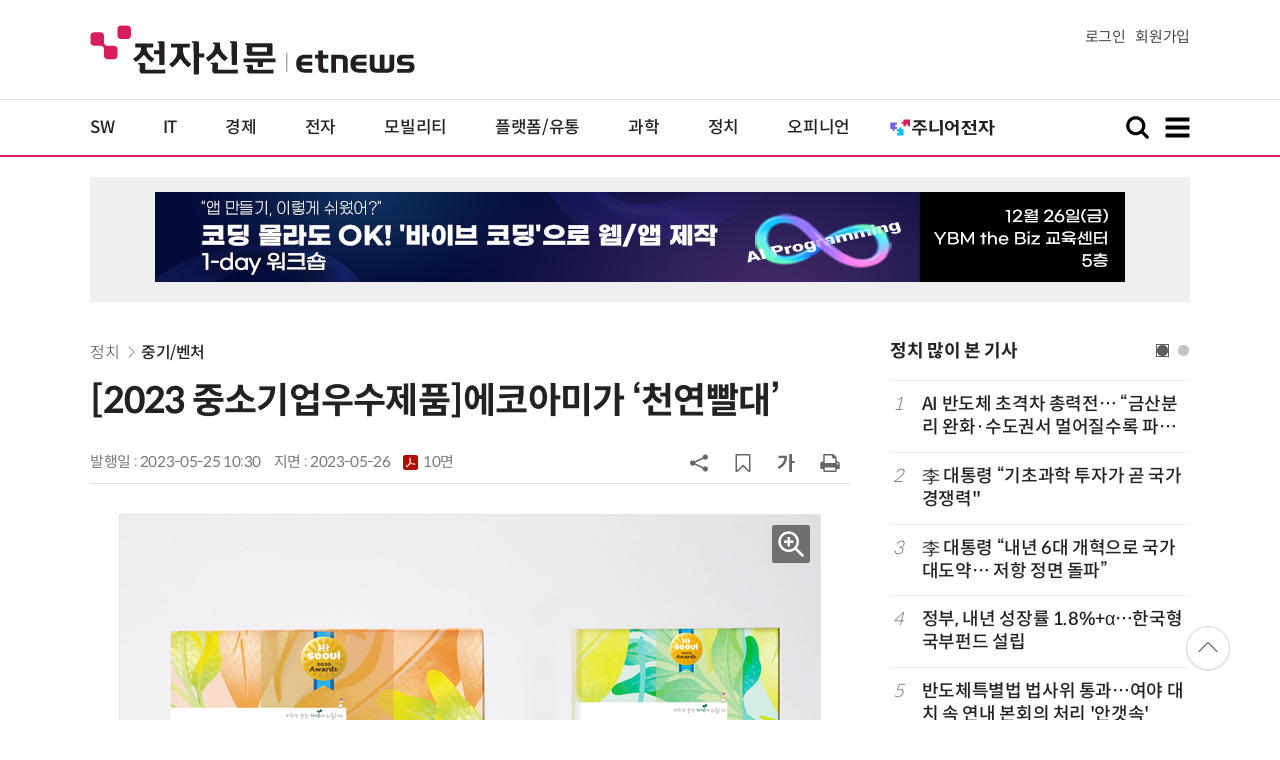

--- FILE ---
content_type: text/html; charset=UTF-8
request_url: https://www.etnews.com/20230525000088
body_size: 11400
content:
<!DOCTYPE html>
<html lang="ko">
<head>
	<meta http-equiv="Content-Type" content="text/html; charset=UTF-8" />
	<meta name="viewport" content="width=device-width">
    <title>[2023 중소기업우수제품]에코아미가 ‘천연빨대’ - 전자신문</title>
	<link rel="canonical" href="https://www.etnews.com/20230525000088" />
	<link rel="alternate" media="only screen and (max-width: 640px)"  href="https://m.etnews.com/20230525000088">
	<meta http-equiv="Expires" content="-1">
    <meta http-equiv="Pragma" content="no-cache">
    <meta http-equiv="Cache-Control" content="no-cache">
    <meta http-equiv="X-UA-Compatible" content="IE=edge">
	<!--[if IE]><meta http-equiv='X-UA-Compatible' content='IE=edge,chrome=1'><![endif]-->
    <meta name="robots" content="all">
    <meta name="author" content="www.etnews.com">
    <meta name="copyright" content="Copyright &copy; Electronic Times Internet. All Right Reserved.">
    <meta name="keywords" content="전자신문,전자신문인터넷,Etnews,Etnews.com,뉴스,News,속보,방송,연예,통신,SW,바이오,소재,부품,과학,전자,자동차,경제,금융,산업,정책,글로벌,리포트,동영상,">
    <meta name="description" content="미래를 보는 창 - 전자신문">
    <meta property="fb:app_id" content="1425291491111655">
	<meta name="format-detection" content="telephone=no">
	    <meta property="og:type" content="article" />
    <meta property="og:site_name" content="미래를 보는 창 - 전자신문">
    <meta property="og:url" content="https://www.etnews.com/20230525000088?SNS=00002">
    <meta property="og:image" content="https://img.etnews.com/news/article/2023/05/25/news-p.v1.20230525.e861fc5797cb4a9fb007a99a26911856_P1.jpg" />
	<meta property="og:image:width" content="700">
    <meta property="og:image:height" content="587">
    <meta property="og:title" content="[2023 중소기업우수제품]에코아미가 ‘천연빨대’">
    <meta property="og:description" content="에코아미가는 갈대, 밀대, 대나무 등을 활용해 자연 생분해가 가능한 천연빨대 3종 세트를 선보였다. 에코아미가는 플라스틱 사용량을 줄이려는 추세에 맞춰, 갈대와 밀대의 대를 잘라 자연건조-세척-염수세척-고온살균건조 방식을 거친 천연빨대를 개발했다. 회사는 화학 공정을">
    <meta property="og:category" content="etc">
    <meta property="dable:image" content="https://img.etnews.com/news/article/2023/05/25/news-p.v1.20230525.e861fc5797cb4a9fb007a99a26911856_T1.jpg">
	<meta property="dable:item_id" content="20230525000088">
	<meta property="dable:author" content="송윤섭 기자">
    <meta name="twitter:card" content="summary_large_image">
    <meta name="twitter:url" content="https://www.etnews.com/20230525000088?SNS=00001">
    <meta name="twitter:site" content="@imetnews">
    <meta name="twitter:image:src" content="https://img.etnews.com/news/article/2023/05/25/news-p.v1.20230525.e861fc5797cb4a9fb007a99a26911856_P1.jpg">
    <meta name="twitter:title" content="[2023 중소기업우수제품]에코아미가 ‘천연빨대’">
    <meta name="twitter:domain" content="etnews.com">
    <meta name="twitter:description" content="에코아미가는 갈대, 밀대, 대나무 등을 활용해 자연 생분해가 가능한 천연빨대 3종 세트를 선보였다. 에코아미가는 플라스틱 사용량을 줄이려는 추세에 맞춰, 갈대와 밀대의 대를 잘라 자연건조-세척-염수세척-고온살균건조 방식을 거친 천연빨대를 개발했다. 회사는 화학 공정을">
    <meta name="url" content="https://www.etnews.com/20230525000088">
    <meta name="title" content="[2023 중소기업우수제품]에코아미가 ‘천연빨대’">
    <meta name="description" content="에코아미가는 갈대, 밀대, 대나무 등을 활용해 자연 생분해가 가능한 천연빨대 3종 세트를 선보였다. 에코아미가는 플라스틱 사용량을 줄이려는 추세에 맞춰, 갈대와 밀대의 대를 잘라 자연건조-세척-염수세척-고온살균건조 방식을 거친 천연빨대를 개발했다. 회사는 화학 공정을">
    <meta name="news_keywords" content="">
    <meta name="DC.date.issued" content="2023-05-25">
	<!-- aicon  추가-->
	<meta content="20230525000088" property="aicon:item_id">
    <meta property="aicon:image" content="https://img.etnews.com/news/article/2023/05/25/news-p.v1.20230525.e861fc5797cb4a9fb007a99a26911856_T1.jpg">
	<!-- 아이템 작성자(기자명) (필수) -->
	<meta content="송윤섭" property="aicon:author">
	<!-- 아이템 카테고리 -->
	<meta content="정치" property="article:section"> <!-- 메인 카테고리 (필수) -->
	<!-- 아이템 작성일(ISO 8601) (필수) -->
	<meta content="2023-05-25T10:30:18+09:00" property="article:published_time"> <!-- 예(한국시간 오후 1:20) -->
	<meta property="ssc:cmsid" name="ssc:cmsid" content="AKR1202305250908342735"/>
	<script>var ART_CODE = "20230525000088";</script>
	<!-- Google Tag Manager -->
	<script id="et_tm_head">(function(w,d,s,l,i){w[l]=w[l]||[];w[l].push({'gtm.start':
	new Date().getTime(),event:'gtm.js'});var f=d.getElementsByTagName(s)[0],
	j=d.createElement(s),dl=l!='dataLayer'?'&l='+l:'';j.async=true;j.src=
	'https://www.googletagmanager.com/gtm.js?id='+i+dl;f.parentNode.insertBefore(j,f);
	})(window,document,'script','dataLayer','GTM-P8B2ZWL');</script>
	<!-- End Google Tag Manager -->
    <link rel="shortcut icon" href="https://img.etnews.com/2019/mobile_et/images/favicon.png" />
    <link rel="alternate" type="application/rss+xml" title="etnews.com [RSS]" href="http://rss.etnews.com/" />
	<link rel="stylesheet" type="text/css" href="https://img.etnews.com/2024/etnews/css/common.css?1765571233">
    <link rel="stylesheet" type="text/css" href="https://img.etnews.com/2024/etnews/css/view.css?1765571233"/>
    <link rel="stylesheet" type="text/css" href="https://img.etnews.com/2022/etnews/css/slick.css?1765571233"/>
	<script type="text/javascript"> var submenu_code = "";</script>
	<script type="text/javascript" src="https://img.etnews.com/2022/etnews/js/jquery-3.6.0.min.js"></script>
	<script type="text/javascript" src="https://www.etnews.com/static/js/common.js?1765571233" defer="" charset="utf-8"></script>
	<!--[if lt IE 9]>
	<script src="https://img.etnews.com/2016/etnews/js/html5shiv.js"></script>
	<![endif]-->
    <script type="text/javascript" src="https://img.etnews.com/2022/etnews/js/jquery.cookie.js"></script>
	<script type="text/javascript" src="/static/js/article.js?t=1765571233"></script>
	<script type="text/javascript" src="https://img.etnews.com/2022/etnews/js/slick.min.js"></script>
	<script type="text/javascript" src="https://compass.adop.cc/assets/js/adop/adopJ.js?v=14"></script>
	<script type="text/javascript">articleCount('20230525000088', '', '');</script>
	<script type="text/javascript">articleCount2('20230525000088', '', '', '52.15.168.12', 'Mozilla/5.0 (Macintosh; Intel Mac OS X 10_15_7) AppleWebKit/537.36 (KHTML, like Gecko) Chrome/131.0.0.0 Safari/537.36; ClaudeBot/1.0; +claudebot@anthropic.com)', '%2F20230525000088');</script>
	<script type="text/javascript"> $(function(){ getRelated('20230525000088'); }); </script>
	<script type="text/javascript" src="//send.mci1.co.kr/delivery/js/31681456/23055687568" async></script>
	<!-- 영상ad -->
	<script type="application/javascript" src="//anymind360.com/js/19460/ats.js"></script>

	<script type="text/javascript">
		document.querySelector('meta[name=referrer]');
	</script>
	<!-- Dable 스크립트 시작 / 문의 media@dable.io -->
	<script>
	(function(d,a,b,l,e,_) { d[b]=d[b]||function(){(d[b].q=d[b].q||[]).push(arguments)};e=a.createElement(l); e.async=1;e.charset='utf-8';e.src='//static.dable.io/dist/plugin.min.js'; _=a.getElementsByTagName(l)[0];_.parentNode.insertBefore(e,_); })(window,document,'dable','script'); dable('setService', 'etnews.com'); dable('sendLogOnce'); 
	</script>
	<!-- Dable 스크립트 종료 / 문의 media@dable.io -->

</head>
<body>
	<!-- Google Tag Manager (noscript) -->
	<noscript><iframe id="et_tm_body" src="https://www.googletagmanager.com/ns.html?id=GTM-P8B2ZWL" height="0" width="0" style="display:none;visibility:hidden"></iframe></noscript>
	<!-- End Google Tag Manager (noscript) -->

  <!-- 헤더 부분 : 시작 -->
	<header>
      <div class="nav_head">
        <div class="wrap">
          <h1 class="logo"><a href="https://www.etnews.com" title="전자신문"><img src="https://img.etnews.com/2024/etnews/images/logo_etnews.svg"></a></h1>
          <div class="nav_member">
            <a href="https://member.etnews.com/member/login.html?return_url=https://www.etnews.com">로그인</a><a href="https://member.etnews.com/member/join_index.html">회원가입</a>
          </div>
        </div>
      </div>
			
      <nav>
        <div class="wrap">
          <h1 class="logo_scroll"><a href="https://www.etnews.com" title="전자신문"><img src="https://img.etnews.com/2024/etnews/images/logo_et.svg"></a></h1>
		  <div class="nav_article_title" id="scroll_title"></div>
          <ul class="nav" id="scroll_nav">
            <li><a href="https://www.etnews.com/news/section.html?id1=04">SW</a></li>
            <li><a href="https://www.etnews.com/news/section.html?id1=03">IT</a></li>
            <li><a href="https://www.etnews.com/news/section.html?id1=02">경제</a></li>
            <li><a href="https://www.etnews.com/news/section.html?id1=06">전자</a></li>
            <li><a href="https://www.etnews.com/news/section.html?id1=17">모빌리티</a></li>
            <li><a href="https://www.etnews.com/news/section.html?id1=60">플랫폼/유통</a></li>
   		    <li><a href="https://www.etnews.com/news/section.html?id1=20">과학</a></li>
            <li><a href="https://www.etnews.com/news/section.html?id1=22">정치</a></li>
            <li><a href="https://www.etnews.com/news/opinion.html">오피니언</a></li>
			<li class="outlink"><a href="https://jr.etnews.com/" target="_blank"><img src="https://img.etnews.com/2024/junior/images/logo_jr_menu.svg"></a></li>
          </ul>
          <div class="search_and_fullmenu">
            <div class="fullmenu_button">
              <a href="javascript:void(0)" class="search_show" id="search_show">
                <img class="search_btn search_show" src="https://img.etnews.com/2024/etnews/images/search.svg" alt="검색창 열기">
              </a>
              <a href="javascript:void(0)" class="search_hide" id="search_hide">
                <img class="close_btn2 search_hide" src="https://img.etnews.com/2024/etnews/images/remove.svg" alt="전체 메뉴 닫기">
              </a>
            </div>

            <div class="fullmenu_button">
              <a href="javascript:void(0)" class="menu_show" id="menu_show">
                <img class="fullmenu_btn menu_show" src="https://img.etnews.com/2024/etnews/images/reorder.svg" alt="전체 메뉴 열기">
              </a>
              <a href="javascript:void(0)" class="menu_hide" id="menu_hide">
                <img class="close_btn menu_hide" src="https://img.etnews.com/2024/etnews/images/remove.svg" alt="전체 메뉴 닫기">
              </a>
            </div>

          </div>
        </div>
      </nav>

      <!-- 검색박스 -->
      <section class="search_wrap">
        <div class="searchbox">
          <form action="https://search.etnews.com/etnews/search.html" method="get">
            <input type="search" required="" class="searchbox-input" name="kwd" id="search_kwd" placeholder="검색어를 입력하세요">
            <input type="submit" value="" class="searchbox-submit">
          </form>
        </div>
      </section>
      <!-- //검색박스 -->

      <!-- 전체메뉴박스 -->
      <section class="fullmenu_wrap">
        <nav class="fullmenu_nav">
          <div class="fullmenu">
			<ul>
				<li class="title"><a href="https://news.etnews.com" target="_blank">뉴스</a></li>
			    <li><a href="https://www.etnews.com/news/section.html">속보</a></li>
			    <li><a href="https://www.etnews.com/news/section.html?id1=04">SW</a></li>
			    <li><a href="https://www.etnews.com/news/section.html?id1=03">IT</a></li>
			    <li><a href="https://www.etnews.com/news/section.html?id1=02">경제</a></li>
			    <li><a href="https://www.etnews.com/news/section.html?id1=06">전자</a></li>
			    <li><a href="https://www.etnews.com/news/section.html?id1=17">모빌리티</a></li>
			    <li><a href="https://www.etnews.com/news/section.html?id1=60">플랫폼/유통</a></li>
			    <li><a href="https://www.etnews.com/news/section.html?id1=20">과학</a></li>
			</ul>
			<ul>
				<li class="title">&nbsp;</li>
			    <li><a href="https://www.etnews.com/news/section.html?id1=22">정치</a></li>
			    <li><a href="https://www.etnews.com/news/opinion.html">오피니언</a></li>
			    <li><a href="https://www.etnews.com/news/section.html?id1=12">국제</a></li>
			    <li><a href="https://www.etnews.com/news/section.html?id1=25">전국</a></li>
			    <li><a href="https://www.etnews.com/news/section.html?id1=15">스포츠</a></li>
			    <li><a href="https://www.etnews.com/news/series.html?id=1">특집</a></li>
			    <li><a href="https://www.etnews.com/news/series.html?id=3">연재</a></li>
			</ul>
			<ul>
				<li class="title">라이프</li>
				<li><a href="https://www.etnews.com/news/section.html?id1=09&id2=091">연예</a></li>
				<li><a href="https://www.etnews.com/news/section.html?id1=09&id2=996">포토</a></li>
				<li><a href="https://www.etnews.com/news/section.html?id1=09&id2=096">공연전시</a></li>
				<li><a href="https://www.etnews.com/news/section.html?id1=09&id2=992">생활문화</a></li>
				<li><a href="https://www.etnews.com/news/section.html?id1=09&id2=093">여행/레저</a></li>
			</ul>
			<ul>
				<li class="title">비주얼IT</li>
				<li><a href="https://www.etnews.com/news/issue_analysis.html">이슈플러스</a></li>
				<li><a href="https://www.etnews.com/news/aistudio.html">AI 스튜디오</a></li>
				<li><a href="https://www.etnews.com/news/etstudio.html">Hot 영상</a></li>
				<li><a href="https://www.etnews.com/news/photonews.html">뷰포인트</a></li>
				<li><a href="https://www.etnews.com/stats/list_stats.html">인포그래픽</a></li>
			</ul>
			<ul>
				<li class="title">부가서비스</li>
				<li><a href="https://conference.etnews.com/" target="_blank">Conference</a></li>
				<li><a href="https://www.allshowtv.com/" target="_blank">allshowTV</a></li>
				<li><a href="https://www.etnews.com/ict" target="_blank">시사용어</a></li>
				<li><a href="https://pdf.etnews.com/" target="_blank">PDF서비스</a></li>
			</ul>
			<ul class="scrap_menu_ul">
				<li class="title">서비스안내</li>
				<li><a href="https://info.etnews.com/sub_2_1.html" target="_blank" title="새창으로">신문구독신청</a></li>
				<li><a href="https://info.etnews.com/sub_2_2.html">콘텐츠구매</a></li>
				<li><a href="http://leadersedition.etnews.com/intro/info.aspx" target="_blank" title="새창으로">초판서비스</a></li>
				<li class="title">회원서비스</li>
				<li><a href="https://www.etnews.com/pages/bookmark.html" title="내 스크랩으로 이동">내 스크랩</a></li>
			</ul>
			<ul>
				<li class="title">이용안내</li>
			    <li><a href="https://info.etnews.com/sub_3_1_1.html" target="_blank">지면광고안내</a></li>
			    <li><a href="https://info.etnews.com/sub_3_2.html" target="_blank">행사문의</a></li>
			    <li><a href="https://info.etnews.com/sub_3_3.html" target="_blank">통합마케팅 상품 안내</a></li>
			    <li><a href="https://info.etnews.com/sub_3_4.html" target="_blank">이용약관</a></li>
			    <li><a href="https://info.etnews.com/sub_3_5.html" target="_blank">개인정보취급방침</a></li>
			    <li><a href="https://info.etnews.com/sub_3_6.html" target="_blank">고충처리</a></li>
			</ul>
			<ul>
				<li class="title">회사소개</li>
			    <li><a href="https://info.etnews.com/sub_1_1_1.html" target="_blank">전자신문</a></li>
			    <li><a href="https://info.etnews.com/sub_1_2.html" target="_blank">전자신문인터넷</a></li>
			    <li><a href="https://info.etnews.com/sub_1_3_2.html" target="_blank">연혁</a></li>
			    <li><a href="https://info.etnews.com/sub_1_4.html" target="_blank">CI소개</a></li>
			    <li><a href="https://info.etnews.com/sub_1_5.html" target="_blank">회사위치</a></li>
			</ul>          </div>
        </nav>
      </section>
       <!-- //전체메뉴박스 -->
	  <div class="progress-container">
		<div class="progress-bar" id="pageBar"></div>
	  </div>
    </header>
  <!-- 헤더 부분 : 끝 -->
  <!-- 여기부터 콘텐츠 부분 1213-->
	<div class="ad_article_top_full">
			<iframe width="970" height="90" src="https://www.etnews.com/tools/refresh_script.html?duration=30&src=%2F%2Fyellow.contentsfeed.com%2FRealMedia%2Fads%2Fadstream_jx.ads%2Fetnews.com%2Fdetail%40Top1" scrolling="no"></iframe>
	</div>
  <main>
    <div class="wrap flex">

      <!-- col_left -->
      <div class="col_left">
        <article itemtype="http://schema.org/Article">
          <div class="article_header" >
            <div class="breadcrumb">
              <a href="/news/section.html?id1=22">정치</a>		              <a href="/news/section.html?id1=22&id2=069">중기/벤처</a>					</div>
            <h2 id="article_title_h2" itemtype="headline">[2023 중소기업우수제품]에코아미가 ‘천연빨대’</h2>
            <div class="timewrap">
              <div class="time">
                <time>발행일 : 2023-05-25 10:30</time>
				<time>지면 : <a href="https://pdf.etnews.com/pdf_today.html?ymd=20230526#p10" title="2023-05-26자 PDF 보기" target="_blank">2023-05-26 <span>10면</span></a></time>
              </div>
              <!-- acc_nav -->
              <div class="acc_nav">
                <div class="acc_nav_btn btn_sns">
                  <img src="https://img.etnews.com/2024/etnews/images/share.svg">
                </div>

                <!-- dropdown::SNS -->
                <div class="dropdown" id="bt_share_sns">
                  <strong>공유하기</strong>
				  <button class="dropdown_close"><img src="https://img.etnews.com/2024/etnews/images/remove_thin.svg"></button>
				  <a href="javascript:void(0);" onclick="window.open('https://www.facebook.com/sharer.php?u=https%3A%2F%2Fwww.etnews.com%2F20230525000088%3FSNS%3D00002','fbwin','width=1000,height=500'); return false;" title="페이스북 공유하기">
                    <span><img src="https://img.etnews.com/2024/etnews/images/sns_facebook.svg"></span>
                    <p>페이스북</p>
                  </a>
                  <a href="https://www.etnews.com/tools/redirect_sns.html?p=twitter&pos=2&url=https%3A%2F%2Fwww.etnews.com%2F20230525000088%3FSNS%3D00001&text=%5B2023+%EC%A4%91%EC%86%8C%EA%B8%B0%EC%97%85%EC%9A%B0%EC%88%98%EC%A0%9C%ED%92%88%5D%EC%97%90%EC%BD%94%EC%95%84%EB%AF%B8%EA%B0%80+%E2%80%98%EC%B2%9C%EC%97%B0%EB%B9%A8%EB%8C%80%E2%80%99"  title="X 공유하기" class="share_twitter" target="_blank">
                    <span><img src="https://img.etnews.com/2024/etnews/images/sns_x.svg"></span>
                    <p>X(트위터)</p>
                  </a>
                  <a href="javascript:void(0);" onclick="login_chk('https://www.etnews.com/20230525000088')" title="메일 보내기">
                    <span><img src="https://img.etnews.com/2024/etnews/images/sns_email.svg"></span>
                    <p>메일</p>
                  </a>
                  <a href="javascript:void(0);" title="URL 복사하기" id="btn_url_copy">
                    <span><img src="https://img.etnews.com/2024/etnews/images/sns_url.svg"></span>
                    <p>URL 복사</p>
                  </a>
				  <input type="hidden" name="copy_article_url" id="cp_url" value="https://www.etnews.com/20230525000088">
                </div>
                 <!-- //dropdown::SNS -->

                <div class="acc_nav_btn"><button class="btn_bookmark" data-id="20230525000088" title="스크랩"><img src="https://img.etnews.com/2024/etnews/images/bookmark.svg"></button></div>
                <div class="acc_nav_btn btn_ga">
                  <img src="https://img.etnews.com/2024/etnews/images/ga.svg">
                </div>
                 <!-- dropdown::글자크기 -->
                <div class="dropdown" id="bt_font_size">
                  <strong>글자크기 설정</strong>
				  <button class="dropdown_close"><img src="https://img.etnews.com/2024/etnews/images/remove_thin.svg"></button>
                  <a href="javascript:void(0);" onclick="changeFontSize('dec'); return false;" title="글자 작게" class="fs_small">
                    <span>가</span>
                    <p>작게</p>
                  </a>
				  <a href="javascript:void(0);" onclick="changeFontSize('default'); return false;" title="글자 보통" class="fs_default">
				    <span>가</span>
				    <p>보통</p>
				  </a>
                  <a href="javascript:void(0);" onclick="changeFontSize('inc'); return false;" title="글자 크게" class="fs_big">
                    <span>가</span>
                    <p>크게</p>
                  </a>
                </div>
                <!-- //dropdown::글자크기 -->

                <div class="acc_nav_btn"><a href="javascript:void(0);" onclick="print()" title="인쇄하기" class="news_print"><img src="https://img.etnews.com/2024/etnews/images/print.svg"></a></div>
              </div>
              <!-- //acc_nav -->
            </div>
          </div>

          <div class="article_body " itemprop="articleBody" id="articleBody">
<figure class="article_image"><a href="/tools/image_popup.html?v=[base64]" border="0" target="_blank" alt="새창 이미지확대보기"><img  src="https://img.etnews.com/news/article/2023/05/25/news-p.v1.20230525.e861fc5797cb4a9fb007a99a26911856_P1.jpg" alt="에코아미가 천연빨대(사진=에코아미가)" style="cursor:pointer;" itemprop="image" /></a><figcaption class="caption">에코아미가 천연빨대(사진=에코아미가)</figcaption></figure>
<p>에코아미가는 갈대, 밀대, 대나무 등을 활용해 자연 생분해가 가능한 천연빨대 3종 세트를 선보였다.<br />
<br />
에코아미가는 플라스틱 사용량을 줄이려는 추세에 맞춰, 갈대와 밀대의 대를 잘라 자연건조-세척-염수세척-고온살균건조 방식을 거친 천연빨대를 개발했다. 회사는 화학 공정을 전혀 거치지 않은 100% 천연 제품이라고 강조했다.<br />
<br />
에코아미가 천연빨대는 내용물에 오랫동안 담궈도 눅눅해지거나 형태가 변형되지 않는다. 음료를 휘저어도 종이 빨대처럼 구부러지거나 부러지지 않는다. 재생용지를 활용해 만드는 기존 종이 빨대나 옥수수 펠렛을 섞어 자연조건에서 분해가 어려운 폴리락틱애씨드(PLA) 빨대와 달리 천연빨대는 빛이 없는 물속에서도 자연 생분해된다.<br />
<br />
에코아미가는 개별포장을 줄이고 장마철이나 습한 날씨에도 바이러스, 세균 등으로부터 빨대를 안전하게 보관할 수 있는 전동살균 디스펜서도 개발했다. 비접촉방식으로 근접센서를 통해 소비자 동작을 인식한 후 살균된 빨대를 하나씩 배출한다.<br />
<br />
<span id='newsroom_etview_promotion' class='ad_newsroom1234'></span><br />
회사 관계자는 “하반기 세로로 갈라져 씻기 편리한 텀블러용 등으로 제품을 확대할 계획”이라고 말했다.
</p>
<figure class="article_image"><a href="/tools/image_popup.html?v=[base64]" border="0" target="_blank" alt="새창 이미지확대보기"><img  src="https://img.etnews.com/news/article/2023/05/25/news-p.v1.20230525.f1edac2aa5b943428c31f65d321bae83_P1.jpg" alt="에코아미가 천연빨대(사진=에코아미가)" style="cursor:pointer;" itemprop="image" /></a><figcaption class="caption">에코아미가 천연빨대(사진=에코아미가)</figcaption></figure>
<p>송윤섭 기자 sys@etnews.com
</p>

		  </div>

			<!--- 연관기사  -->
			<div id="layerRelated"></div>
			<!--- //연관기사 -->
        </article>
        <!-- 기자 -->
        <div class="reporter_info">
          <ul>
            <li>
              <figure>
                <img src="https://img.etnews.com/news/reporter/2024/07/10/cms_temp_reporter_10105549666343.jpg" alt="기자 이미지">
              </figure>
              <div class="text">
                <strong>송윤섭 기자<a href="/news/reporter_list.html?id=1643">기사 더보기<span class="more_gt"><img src="https://img.etnews.com/2024/etnews/images/gt_regular.svg"></span></a></strong>
			<p class="related"><a href="/20251212000325">의협, 의대 증원 결정 관련 윤석열 전 대통령 등 형사 고발</a></p>

              </div>
            </li>
          </ul>
        </div>
		<!-- 기자 -->
		<div id="AnyMindavs" style="padding-bottom:40px;"></div>
		<div class="ad_text">
			<ul class="related_news">
				<li><script type="text/javascript" src="https://yellow.contentsfeed.com/RealMedia/ads/adstream_jx.ads/etnews.com/HotContents@x01" ></script></li>
				<li><script type="text/javascript" src="https://yellow.contentsfeed.com/RealMedia/ads/adstream_jx.ads/etnews.com/HotContents@x02" ></script></li>
				<li><script type="text/javascript" src="https://yellow.contentsfeed.com/RealMedia/ads/adstream_jx.ads/etnews.com/HotContents@x03" ></script></li>
			</ul>
		</div>		<div class="ad_300x250">
			<script src="https://media.adpnut.com/cgi-bin/PelicanC.dll?impr?pageid=01kr&out=script"></script>
		</div>
		<div class="ad_300x250">
			<script src="https://media.adpnut.com/cgi-bin/PelicanC.dll?impr?pageid=01kq&out=script"></script>
		</div>
		<!-- 컨퍼런스 광고 2줄-->
		<div class="ad_text">
			<ul >
				<li><script type="text/javascript" src="https://yellow.contentsfeed.com/RealMedia/ads/adstream_jx.ads/etnews.com/detail@x60" ></script></li>
				<li><script type="text/javascript" src="https://yellow.contentsfeed.com/RealMedia/ads/adstream_jx.ads/etnews.com/detail@x61" ></script></li>
			</ul>
		</div>
		<!-- 컨퍼런스 광고 2줄-->
	<div class="clearfix" id="banner_hns"><!-- HNS 에이치엔에스커뮤니케이션-->
		<div class="ad_300x250">		
			<ins class='adsbyadop' _adop_zon = '9cada4ff-ac10-408d-9ee4-9d3c47214b37' _adop_type = 're' style='display:inline-block;width:300px;height:250px;' _page_url=''></ins>
		</div>
		<div class="ad_300x250">
			<ins class='adsbyadop' _adop_zon = '2782b303-7d46-4f62-bf1c-d8194d4d9ad2' _adop_type = 're' style='display:inline-block;width:300px;height:250px;' _page_url=''></ins>
		</div>
	</div>		<script src="//ad.doorigo.co.kr/cgi-bin/PelicanC.dll?impr?pageid=0F2V&out=script"></script>	<div class="clearfix" style="margin-top:40px">
		<div class="ad_300x250">
			<iframe width="300" height="250" src="//ad.ad4989.co.kr/cgi-bin/PelicanC.dll?impr?pageid=0GTY&out=iframe" allowTransparency = "true" marginwidth="0" marginheight="0" hspace="0" vspace="0" frameborder="0" scrolling="no" sandbox="allow-same-origin allow-scripts allow-forms allow-top-navigation allow-popups allow-modals allow-top-navigation-by-user-activation allow-popups-to-escape-sandbox"></iframe>
		</div>
		<div class="ad_300x250">
			<iframe width="300" height="250" src="//ad.ad4989.co.kr/cgi-bin/PelicanC.dll?impr?pageid=0GTZ&out=iframe" allowTransparency = "true" marginwidth="0" marginheight="0" hspace="0" vspace="0" frameborder="0" scrolling="no" sandbox="allow-same-origin allow-scripts allow-forms allow-top-navigation allow-popups allow-modals allow-top-navigation-by-user-activation allow-popups-to-escape-sandbox"></iframe>
		</div>
	</div>
	  <!-- 전자신문 댓글시스템 가져오기-->

	  </div>
      <!-- //col_left -->
      <!-- //aside_wrap -->
      <div class="aside_wrap">

        <!-- topnews -->
        <aside class="topnews">
          <h3>정치 많이 본 기사</h3>
          <!-- slider -->
          <div class="slider">
            <ul class="single-item" id="topnews">
              <li class="active">
                <ol>
                  <li><i>1</i><a href="https://www.etnews.com/20251210000352">AI 반도체 초격차 총력전… “금산분리 완화·수도권서 멀어질수록 파격 혜택”</a></li>
                  <li><i>2</i><a href="https://www.etnews.com/20251212000138">李 대통령 “기초과학 투자가 곧 국가 경쟁력"</a></li>
                  <li><i>3</i><a href="https://www.etnews.com/20251209000120">李 대통령 “내년 6대 개혁으로 국가 대도약… 저항 정면 돌파”</a></li>
                  <li><i>4</i><a href="https://www.etnews.com/20251211000357">정부, 내년 성장률 1.8%+α…한국형 국부펀드 설립</a></li>
                  <li><i>5</i><a href="https://www.etnews.com/20251210000333">반도체특별법 법사위 통과…여야 대치 속 연내 본회의 처리 '안갯속'</a></li>
                </ol>
              </li>
              <li class="active">
                <ol>                  <li><i>6</i><a href="https://www.etnews.com/20251210000372">철도파업 D-1, 코레일 교섭 30분 만에 끝…파업 여부 기재부 판단 달려</a></li>
                  <li><i>7</i><a href="https://www.etnews.com/20251210000188">'기후테크' 대상에 서부발전·LS일렉트릭</a></li>
                  <li><i>8</i><a href="https://www.etnews.com/20251209000372">檢, '홈플러스 사태' 김병주 MBK 회장 소환 조사</a></li>
                  <li><i>9</i><a href="https://www.etnews.com/20251209000324">태안화력발전소, 폭발 사고 발생…2명 부상</a></li>
                  <li><i>10</i><a href="https://www.etnews.com/20251211000010"><span class="label_excl">속보</span>'귀국' 전재수, 해수부 장관 사의 “정부 흔들려선 안 돼”</a></li>
                </ol>
              </li>
              
            </ul>
            <script type="text/javascript">
              $(document).ready(function(){ $('#topnews').slick({	arrows:false,dots: true, autoplay: false, infinite: true, autoplaySpeed:5000, cssEase: 'linear'});});
            </script>
          </div>
          <!-- //slider -->
        </aside>
        <!-- //topnews -->
			<!-- 주요행사 -->
            <aside class="event">
              <h3><a href="https://conference.etnews.com" target="_blank">주요 행사 <span class="more_gt">&#10095;</span></a></h3>
              <!-- slider -->
              <div class="slider">
                <ul class="single-item" id="event">
                  <li class="active">
                    <a href="https://conference.etnews.com/conf_info.html?uid=459" target="_blank">
                      <figure>
                        <img src="https://img.etnews.com/photo_main/conference/2025/11/28/cms_conference_list_28094036889637.jpg" alt="주요행사 이미지">
                      </figure>
                      <div class="text">
                        <strong>AI 대전환, 기업이 놓쳐서는 안될 UX·UI 패러다임 시프트 5선</strong>
                      </div>
                    </a>
                  </li>
                  <li class="active">
                    <a href="https://conference.etnews.com/conf_info.html?uid=461" target="_blank">
                      <figure>
                        <img src="https://img.etnews.com/photo_main/conference/2025/11/28/cms_conference_list_28094153231067.jpg" alt="주요행사 이미지">
                      </figure>
                      <div class="text">
                        <strong>코딩 몰라도 OK! `바이브 코딩`으로 웹/앱 제작 1-day 워크숍</strong>
                      </div>
                    </a>
                  </li>
                  <li class="active">
                    <a href="https://conference.etnews.com/conf_info.html?uid=451" target="_blank">
                      <figure>
                        <img src="https://img.etnews.com/photo_main/conference/2025/12/01/cms_conference_list_01153630403640.jpg" alt="주요행사 이미지">
                      </figure>
                      <div class="text">
                        <strong>HCI & UX 코리아 서밋 2026 - Spring</strong>
                      </div>
                    </a>
                  </li>
                  <li class="active">
                    <a href="https://www.ciosummit.co.kr/" target="_blank">
                      <figure>
                        <img src="https://img.etnews.com/photo_main/conference/2025/12/08/cms_conference_list_08100105362329.png" alt="주요행사 이미지">
                      </figure>
                      <div class="text">
                        <strong>CIO Summit 2026</strong>
                      </div>
                    </a>
                  </li>
                </ul>
                <script type="text/javascript">
                  $(document).ready(function(){ $('#event').slick({	arrows:false,dots: true, autoplay: true, infinite: true, autoplaySpeed:5000, cssEase: 'linear'});});
                </script>
              </div>
              <!-- //slider -->
              
            </aside>

            <!-- //주요행사 -->

        <!-- 비즈플러스 -->
        <aside class="mostview">
          <h3>BIZPLUS</h3>
          <ul class="text_list">
            
			<li>
              <div class="text">
                <strong><a href="https://www.etnews.com/20251127000323">'실무자가 꼭 알아야 할 UX·UI 트렌드 2026' 세미나 12월 22일 개최</a></strong>
              </div>
            </li>
		  </ul>
        </aside>
        <!-- //비즈플러스 -->
	  <aside class="ad_300x600">
		<iframe width="300" height="600" src="https://www.etnews.com/tools/refresh_script.html?refresh=true&amp;src=%2F%2Fyellow.contentsfeed.com%2FRealMedia%2Fads%2Fadstream_jx.ads%2Fetnews.com%2Fdetail%40Right3" frameborder="0" marginwidth="0" marginheight="0" scrolling="no"></iframe>
      </aside>
             <!-- HOT영상2 -->
            <aside class="shortform2">
              <h3><a href="https://www.etnews.com/news/etstudio.html">HOT 영상 <span class="more_gt">&#10095;</span></a></h3>
              <!-- slider -->
              <div class="slider">
                <ul class="single-item" id="shortform2">
                  <li class="active">
                    <a href="https://www.etnews.com/20251211000274">
                      <figure>
                        <img src="https://img.etnews.com/news/article/2025/12/11/news-p.v1.20251211.b4a37d5158aa4b3ab94d55203cd02b6b_T1.png" alt="주요행사 이미지">
                      </figure>
                      <div class="text">
                        <strong>구글 자율주행차 3대가 '올스톱'?…美 도심서 벌어진 황당한 소동</strong>
                      </div>
                    </a>
                  </li>
                  <li class="active">
                    <a href="https://www.etnews.com/20251211000455">
                      <figure>
                        <img src="https://img.etnews.com/news/article/2025/12/11/news-p.v1.20251211.6c16748f77b24bb1b9974746328990cb_T1.jpg" alt="주요행사 이미지">
                      </figure>
                      <div class="text">
                        <strong>곰 출몰에 머리 아픈 日...믿을 건 '이것'의 정체는?</strong>
                      </div>
                    </a>
                  </li>
                  <li class="active">
                    <a href="https://www.etnews.com/20251210000319">
                      <figure>
                        <img src="https://img.etnews.com/news/article/2025/12/10/news-p.v1.20251210.156511a022e740af925bf89ea5827576_T1.jpg" alt="주요행사 이미지">
                      </figure>
                      <div class="text">
                        <strong>태양광·바람만 있으면…성층권서 400일 장기 비행 가능한 드론</strong>
                      </div>
                    </a>
                  </li>
                  <li class="active">
                    <a href="https://www.etnews.com/20251210000389">
                      <figure>
                        <img src="https://img.etnews.com/news/article/2025/12/10/news-p.v1.20251210.cfbfec6dec6943b992fe4d864da5cf85_T1.png" alt="주요행사 이미지">
                      </figure>
                      <div class="text">
                        <strong>中 로봇 '발차기' 조작 논란에…사장님이 직접 몸으로 해명?</strong>
                      </div>
                    </a>
                  </li>
                </ul>
                <script type="text/javascript">
                  $(document).ready(function(){ $('#shortform2').slick({	arrows:false,dots: true, autoplay: true, infinite: true, autoplaySpeed:5000, cssEase: 'linear'});});
                </script>
              </div>
              <!-- //slider -->
            </aside>
            <!-- //HOT영상2 -->

		<aside class="ad_300x250">
			<ins class="adsbyaiinad" data-aiinad-inv="23086344105"></ins>
		</aside>
		<aside class="ad_300x250" id="banner_hns_right">
			<ins class='adsbyadop' _adop_zon = 'f353bfb7-8001-4beb-b894-d382d723c423' _adop_type = 're' style='display:inline-block;width:300px;height:250px;' _page_url=''></ins>
		</aside>
		<aside class="ad_300x250">
			<!-- Begin Dable 우측_리스트 / For inquiries, visit http://dable.io -->
			<div id="dablewidget_V7KBO3bo" data-widget_id="V7KBO3bo">
			<script>
			(function(d,a,b,l,e,_) {
			if(d[b]&&d[b].q)return;d[b]=function(){(d[b].q=d[b].q||[]).push(arguments)};e=a.createElement(l);
			e.async=1;e.charset='utf-8';e.src='//static.dable.io/dist/plugin.min.js';
			_=a.getElementsByTagName(l)[0];_.parentNode.insertBefore(e,_);
			})(window,document,'dable','script');
			dable('setService', 'etnews.com');
			dable('sendLogOnce');
			dable('renderWidget', 'dablewidget_V7KBO3bo');
			</script>
			</div>
			<!-- End 우측_리스트 / For inquiries, visit http://dable.io -->
		</aside>
<br>
<br>
		<aside class="ad_300x250"><!-- 애드바인 230524-->
			<iframe src="//tracker.adbinead.com/other/etnews_rightmiddle2.html" width="300" height="250" frameborder="0" marginwidth="0" marginheight="0" scrolling="no" vspace="0" hspace="0" allowtransparency="true" style="margin: 0px; padding: 0px; border: currentColor; border-image: none; width: 300px; height: 250px; visibility: visible; position: relative; background-color: transparent;"></iframe>
		</aside>
      </div>
      <!-- //aside_wrap -->
    </div>
	<!-- wrap flex end -->

  </main>

	<!-- 푸터 영역 -->
    <footer>
      <div class="wrap">
        <div class="fullmenu">
			<ul>
				<li class="title"><a href="https://news.etnews.com" target="_blank">뉴스</a></li>
			    <li><a href="https://www.etnews.com/news/section.html">속보</a></li>
			    <li><a href="https://www.etnews.com/news/section.html?id1=04">SW</a></li>
			    <li><a href="https://www.etnews.com/news/section.html?id1=03">IT</a></li>
			    <li><a href="https://www.etnews.com/news/section.html?id1=02">경제</a></li>
			    <li><a href="https://www.etnews.com/news/section.html?id1=06">전자</a></li>
			    <li><a href="https://www.etnews.com/news/section.html?id1=17">모빌리티</a></li>
			    <li><a href="https://www.etnews.com/news/section.html?id1=60">플랫폼/유통</a></li>
			    <li><a href="https://www.etnews.com/news/section.html?id1=20">과학</a></li>
			</ul>
			<ul>
				<li class="title">&nbsp;</li>
			    <li><a href="https://www.etnews.com/news/section.html?id1=22">정치</a></li>
			    <li><a href="https://www.etnews.com/news/opinion.html">오피니언</a></li>
			    <li><a href="https://www.etnews.com/news/section.html?id1=12">국제</a></li>
			    <li><a href="https://www.etnews.com/news/section.html?id1=25">전국</a></li>
			    <li><a href="https://www.etnews.com/news/section.html?id1=15">스포츠</a></li>
			    <li><a href="https://www.etnews.com/news/series.html?id=1">특집</a></li>
			    <li><a href="https://www.etnews.com/news/series.html?id=3">연재</a></li>
			</ul>
			<ul>
				<li class="title">라이프</li>
				<li><a href="https://www.etnews.com/news/section.html?id1=09&id2=091">연예</a></li>
				<li><a href="https://www.etnews.com/news/section.html?id1=09&id2=996">포토</a></li>
				<li><a href="https://www.etnews.com/news/section.html?id1=09&id2=096">공연전시</a></li>
				<li><a href="https://www.etnews.com/news/section.html?id1=09&id2=992">생활문화</a></li>
				<li><a href="https://www.etnews.com/news/section.html?id1=09&id2=093">여행/레저</a></li>
			</ul>
			<ul>
				<li class="title">비주얼IT</li>
				<li><a href="https://www.etnews.com/news/issue_analysis.html">이슈플러스</a></li>
				<li><a href="https://www.etnews.com/news/aistudio.html">AI 스튜디오</a></li>
				<li><a href="https://www.etnews.com/news/etstudio.html">Hot 영상</a></li>
				<li><a href="https://www.etnews.com/news/photonews.html">뷰포인트</a></li>
				<li><a href="https://www.etnews.com/stats/list_stats.html">인포그래픽</a></li>
			</ul>
			<ul>
				<li class="title">부가서비스</li>
				<li><a href="https://conference.etnews.com/" target="_blank">Conference</a></li>
				<li><a href="https://www.allshowtv.com/" target="_blank">allshowTV</a></li>
				<li><a href="https://www.etnews.com/ict" target="_blank">시사용어</a></li>
				<li><a href="https://pdf.etnews.com/" target="_blank">PDF서비스</a></li>
			</ul>
			<ul class="scrap_menu_ul">
				<li class="title">서비스안내</li>
				<li><a href="https://info.etnews.com/sub_2_1.html" target="_blank" title="새창으로">신문구독신청</a></li>
				<li><a href="https://info.etnews.com/sub_2_2.html">콘텐츠구매</a></li>
				<li><a href="http://leadersedition.etnews.com/intro/info.aspx" target="_blank" title="새창으로">초판서비스</a></li>
				<li class="title">회원서비스</li>
				<li><a href="https://www.etnews.com/pages/bookmark.html" title="내 스크랩으로 이동">내 스크랩</a></li>
			</ul>
			<ul>
				<li class="title">이용안내</li>
			    <li><a href="https://info.etnews.com/sub_3_1_1.html" target="_blank">지면광고안내</a></li>
			    <li><a href="https://info.etnews.com/sub_3_2.html" target="_blank">행사문의</a></li>
			    <li><a href="https://info.etnews.com/sub_3_3.html" target="_blank">통합마케팅 상품 안내</a></li>
			    <li><a href="https://info.etnews.com/sub_3_4.html" target="_blank">이용약관</a></li>
			    <li><a href="https://info.etnews.com/sub_3_5.html" target="_blank">개인정보취급방침</a></li>
			    <li><a href="https://info.etnews.com/sub_3_6.html" target="_blank">고충처리</a></li>
			</ul>
			<ul>
				<li class="title">회사소개</li>
			    <li><a href="https://info.etnews.com/sub_1_1_1.html" target="_blank">전자신문</a></li>
			    <li><a href="https://info.etnews.com/sub_1_2.html" target="_blank">전자신문인터넷</a></li>
			    <li><a href="https://info.etnews.com/sub_1_3_2.html" target="_blank">연혁</a></li>
			    <li><a href="https://info.etnews.com/sub_1_4.html" target="_blank">CI소개</a></li>
			    <li><a href="https://info.etnews.com/sub_1_5.html" target="_blank">회사위치</a></li>
			</ul>        </div>
      </div>
      <div class="nav_footer">
        <div class="wrap">
          <div class="policy span_wrap">
            <span><a href="https://info.etnews.com/sub_3_1_1.html" target="_blank">지면광고안내</a></span>
            <span><a href="https://info.etnews.com/sub_3_2.html" target="_blank">행사문의</a></span>
            <span><a href="https://info.etnews.com/sub_3_3.html" target="_blank">통합마케팅 상품 안내</a></span>
            <span><a href="https://info.etnews.com/sub_3_4.html" target="_blank">이용약관</a></span>
            <span><a href="https://info.etnews.com/sub_3_5.html" target="_blank">개인정보취급방침</a></span>
            <span><a href="https://info.etnews.com/sub_3_6.html" target="_blank">고충처리</a></span>
            <span><a href="https://www.etnews.com/sitemap.html">사이트맵</a></span>
          </div>
        </div>
      </div>
      <div class="company_info">
        <div class="wrap">
          <div class="title span_wrap">
            <strong>전자신문</strong>
            <span><a href="https://info.etnews.com/" target="_blank">회사소개</a></span>
          </div>
          <adress class="span_wrap">
            <span>주소 : 서울시 서초구 양재대로2길 22-16 호반파크1관</span>
            <span>대표번호 : 02-2168-9200</span>
            <span>등록번호 : 서울 아04494</span>
            <span>등록일자 : 2017년 04월 27일</span>
          </adress>
		  <p class="span_wrap">
            <span>사업자명 : 전자신문인터넷</span>
            <span>사업자번호 : 107-81-80959</span>
            <span>발행·편집인: 심규호</span>
            <span>청소년보호책임자: 김태권</span>
		  </p>
          <p class="copyright">Copyright &copy; Electronic Times Internet. All Rights Reserved.</p>
        </div>
      </div>
      <button type="button" class="go_top" title="맨 위로"><img src="https://img.etnews.com/2024/etnews/images/gt_light.svg"></button>
	</footer>
	<div id="snackbar"></div>
	<!-- ICT용어 하이라이트 2023-05-25 10:30-->
	<script type="text/javascript"> var ict_terms_except = {};</script>
	<script src="https://www.etnews.com/tools/ict_terms.js?1765571233" type="text/javascript"></script>
	<script src="https://www.etnews.com/tools/ict_highlight.js?1765571233" type="text/javascript"></script>
	<script type="text/javascript">
	  window._taboola = window._taboola || [];
	  _taboola.push({flush: true});
	</script>

</body>
</html>

--- FILE ---
content_type: text/html
request_url: https://tracker.adbinead.com/other/etnews_rightmiddle2.html
body_size: 1857
content:
<!-- /83673359,195055904/etnews_rightmiddle2_b_300_250 -->
<script async src="https://securepubads.g.doubleclick.net/tag/js/gpt.js"></script>
<script>
  var googletag = googletag || {};
  googletag.cmd = googletag.cmd || [];
</script>
<div id="etnews_rightmiddle2_b_300_250">
  <script>
    googletag.cmd.push(function () 
{      googletag.defineSlot('/83673359,195055904/etnews_rightmiddle2_b_300_250', [300, 250], 'etnews_rightmiddle2_b_300_250').addService(googletag.pubads().set("page_url", "etnews.com"));
      googletag.pubads().addEventListener('slotRenderEnded', function (event) 
{        if (event.slot.getSlotElementId() == "etnews_rightmiddle2_b_300_250") 
{          if (event.isEmpty) 
{            var tag = "<script type=\"text/javascript\" src=\"//tm.interworksmedia.co.kr/ads.js/2E4FCCEB\">\x3c/script>";
            var googleAds = document.getElementById(event.slot.getSlotElementId());
            var passback_ifr = document.createElement('iframe');
            passback_ifr.setAttribute("width", "300px");
            passback_ifr.setAttribute("height", "250px");
            passback_ifr.setAttribute("allowTransparency", "true");
            passback_ifr.setAttribute("marginwidth", "0");
            passback_ifr.setAttribute("marginheight", "0");
            passback_ifr.setAttribute("frameborder", "0");
            passback_ifr.setAttribute("scrolling", "no");
            googleAds.innerHTML = "";
            googleAds.appendChild(passback_ifr);
            var doc = passback_ifr.contentWindow.document;
            doc.open();
            doc.write("<html><head>\x3c/head><body>"+tag+"\x3c/body>\x3c/html>");
            doc.close();
          }
        }
      });
      googletag.enableServices();
      googletag.display('etnews_rightmiddle2_b_300_250');
    });
  </script>
</div>


--- FILE ---
content_type: text/html; charset=UTF-8
request_url: https://www.etnews.com/tools/newsroom_etview.html
body_size: 795
content:


			<div class="ad_thumbtext ad_newsroom">
			<div class="thumb"><a href="https://newsroom.etnews.com/common/tools/redirectEnc.html?[base64]" target="_blank"><img src="https://img.etnews.com/news/article/2025/11/03/news-p.v1.20251103.2d93ba0897fb4155b34a2b3fb04b3f3b_T1.jpg"></a></div>
			<div class="text">
				<strong><a href="https://newsroom.etnews.com/common/tools/redirectEnc.html?[base64]" target="_blank">슈퍼솔루션, KES 2025성황리 성료…차세대 AI 서버 솔루션으로 관람객 주목</a></strong>
				<p class="more"><a href="https://newsroom.etnews.com/common/tools/redirectEnc.html?[base64]" target="_blank">[슈퍼솔루션] 뉴스룸 바로가기&gt;</a></p>
			</div>
			</div>


--- FILE ---
content_type: text/html; charset=utf-8
request_url: https://www.google.com/recaptcha/api2/aframe
body_size: 267
content:
<!DOCTYPE HTML><html><head><meta http-equiv="content-type" content="text/html; charset=UTF-8"></head><body><script nonce="Rc2QrJKPsiEConWcBaVLkw">/** Anti-fraud and anti-abuse applications only. See google.com/recaptcha */ try{var clients={'sodar':'https://pagead2.googlesyndication.com/pagead/sodar?'};window.addEventListener("message",function(a){try{if(a.source===window.parent){var b=JSON.parse(a.data);var c=clients[b['id']];if(c){var d=document.createElement('img');d.src=c+b['params']+'&rc='+(localStorage.getItem("rc::a")?sessionStorage.getItem("rc::b"):"");window.document.body.appendChild(d);sessionStorage.setItem("rc::e",parseInt(sessionStorage.getItem("rc::e")||0)+1);localStorage.setItem("rc::h",'1765571242045');}}}catch(b){}});window.parent.postMessage("_grecaptcha_ready", "*");}catch(b){}</script></body></html>

--- FILE ---
content_type: application/x-javascript
request_url: https://yellow.contentsfeed.com/RealMedia/ads/adstream_jx.ads/etnews.com/detail@Right3
body_size: 453
content:
document.write ('<a href="https://yellow.contentsfeed.com/RealMedia/ads/click_lx.ads/etnews.com/detail/L17/906264283/Right3/etnews/allshowTV_etevers_251218/allshowTV_etevers_251218_detail_600/4e412b6f44476b3865716b4141756c51" target="_new"><img src="https://img.etnews.com/Et/etnews/banner/20251205/etevers_300x600.jpg"  alt=""  border="0"></a>');


--- FILE ---
content_type: application/x-javascript
request_url: https://yellow.contentsfeed.com/RealMedia/ads/adstream_jx.ads/etnews.com/detail@x60
body_size: 528
content:
document.write ('<a href="http://yellow.contentsfeed.com/RealMedia/ads/click_lx.ads/etnews.com/detail/L17/1094604952/x60/etnews/conf_vibe_251226/conf_vibe_251226_detail_byline_up.html/4e412b6f44476b3865715941446e376e" target="_blank">"코딩 몰라도 OK! ');
document.write ("'");
document.write ('바이브 코딩');
document.write ("'");
document.write ('으로 웹/앱 제작 1-day 워크숍" 12월 26일 개최</a>');


--- FILE ---
content_type: application/x-javascript
request_url: https://yellow.contentsfeed.com/RealMedia/ads/adstream_jx.ads/etnews.com/HotContents@x03
body_size: 494
content:
document.write ('<a href="http://yellow.contentsfeed.com/RealMedia/ads/click_lx.ads/etnews.com/HotContents/L22/1966827220/x03/etnews/HotContents_250520/HotContents_250520_x03.html/4e412b6f44476b386571594142577a4e" target="_blank" >▶ 7번 아이언, 비거리가 ');
document.write ("'");
document.write ('170m');
document.write ("'");
document.write (' 괴물 아이언 등장!</a>\n');


--- FILE ---
content_type: application/x-javascript
request_url: https://yellow.contentsfeed.com/RealMedia/ads/adstream_jx.ads/etnews.com/detail@Top1
body_size: 431
content:
document.write ('<a href="https://yellow.contentsfeed.com/RealMedia/ads/click_lx.ads/etnews.com/detail/L17/345777186/Top1/etnews/conf_vibe_251226/conf_vibe_251226_detail_970/4e412b6f44476b386571594141543166" target="_new"><img src="https://img.etnews.com/Et/etnews/banner/20251202/vibe_970x90.jpg"  alt=""  border="0"></a>');


--- FILE ---
content_type: application/javascript
request_url: https://www.etnews.com/static/js/common.js?1765571233
body_size: 3509
content:
$(document).ready(function(){

	fullMenuBtn();	

	searchBtn();

	loginChk();
/*
	if (typeof(submenu_code)!=='undefined' && submenu_code!="") {
		if($(".main_menu").length>0) {
			$(".main_menu").removeClass("on");
		}
		if($("#submenu_"+submenu_code).length>0) {
			$("#submenu_"+submenu_code).addClass("on");
		}
	}
*/
	var top_scroll = 100;
	if ($(".top_notice").length!==0) top_scroll = top_scroll + 45;
	// 스크롤 발생시 실행
	$(window).scroll(function(){
		// 상단 슬림메뉴
		var scroll = $(document).scrollTop();
		if ($("#article_title_h2").length>0 && ($(".timewrap").offset().top-84)<scroll) {
			if ($("#scroll_title").css("display")=="none")
			{
				if ($("#scroll_title").text()=="")
				{
					$("#scroll_title").text($("#article_title_h2").text());
				}
				$("#scroll_title").fadeIn(300);
				$("#scroll_nav").hide();
			}				
		} else {
			if ($("#scroll_nav").css("display")=="none")
			{
				$("#scroll_title").hide();
				$("#scroll_nav").fadeIn(300);
			}
		}

		if(scroll >= top_scroll ){ 
			//스크롤이 100px 이상이면 #hd_menu에 .hd_menu-fixed 클래스 추가
			$("header").addClass("sticky_top");
		}else  if(scroll < top_scroll ){ 
			//스크롤이 100px 미만이면 #hd_menu에 .hd_menu-fixed 클래스 삭제
			$("header").removeClass("sticky_top");
		}
		//하단 위로가기버튼
		var sDocumentHeight = $(document).height() - $(window).height();
		if ($(document).scrollTop() > 0) {
			$('.go_top').fadeIn();
		} else {
			$('.go_top').fadeOut();
		}

		$("#menu_hide").click();

	});
	//위로가기 버튼
	$('.go_top').click(function () {
		$('html, body').animate({ scrollTop: 0 }, 300);
	});

	if ($(".btn_bookmark")) {
		chkBookmark();
	}
}); 

//메뉴드롭박스
function fullMenuBtn(){
	//full menu show
	$("#menu_show").click(function(){
		$("#search_hide").click();

		$(".menu_show").hide();
		$(".fullmenu_nav").show();
		$(".menu_hide").show();

	});
	//full menu hide
	$("#menu_hide").click(function(){
		$(".fullmenu_nav").hide();
		$(".menu_hide").hide();
		$(".menu_show").show();
	});
	
	$("#menu_show").keyup(function(event){
		if (event.which==13)
		{
			console.log("1");
			$("#menu_show").click();
			$(".close_btn").focus();
		}
	});
	$("#menu_hide").keyup(function(event){
		if (event.which==13)
		{
			console.log("2");
			$("#menu_hide").click();
			$("#fullmenu_btn").focus();
		}
	});
}

//검색드록박스
function searchBtn() {
	//full menu show
	$("#search_show").click(function(){
		$(".searchbox").show();
		$(".search_hide").show();
		$(".search_show").hide();
		$("#search_kwd").focus();

		$("#menu_hide").click();
	});
	//full menu hide
	$("#search_hide").click(function(){
		$(".search_show").show();
		$(".search_hide").hide();
		$(".searchbox").hide();
		$("#search_kwd").blur();
		$("#search_kwd").val("");
	});
	/*	
	$("#menu_show").keyup(function(event){
		if (event.which==14)
		{
			$(".search_btn").click();
			$("#menu_hide2").focus();
		}
	});
	$("#menu_hide2").keyup(function(event){
		if (event.which==14)
		{
			$(".close_btn2").click();
			$("#menu_show2").focus();
		}
	});
*/
}

function loginChk(){
    if ($('.nav_member').length) {

        var return_url = encodeURIComponent(window.location.href);

        var login_url	= 'https://member.etnews.com/member/login.html?return_url=' + return_url;
        var logout_url	= 'https://member.etnews.com/member/logout.html?return_url=https://www.etnews.com';
        var modify_url	= 'https://member.etnews.com/member/myinfo.html?return_url=' + return_url;;
        var join_url	= 'https://member.etnews.com/member/join_index.html?return_url=' + return_url;

        var str_html = '';

        // 로그인 상태
        if ($.cookie('USER_ID') != null) {
            str_html = 
				'<a href="' + logout_url + '">로그아웃</a>'+
				'<a href="' + modify_url + '">정보수정</a>';
			/*
			if ($(".scrap_menu").length==0)
			{

				$(".scrap_menu_ul").append('<li class="title scrap_menu">회원서비스</li>'+
				'<li class="scrap_menu"><a href="https://www.etnews.com/pages/bookmark.html" title="내 스크랩으로 이동">내 스크랩</a></li>'				
				);
			}
			*/
				//'<li class="scrap_menu"><a href="https://member.etnews.com/member/myinfo.html" title="뉴스레터">뉴스레터</a></li>'
		} else {
            str_html =	
				'<a href="' + login_url + '">로그인</a>'+
				'<a href="' + join_url + '">회원가입</a>';
        }

        $('.nav_member').html('').html(str_html);
    }
}

/**
 * 스크롤 없는 팝업
 **/
function open_pop(url, pop_width, pop_height) {
    var width = pop_width;
    var height = pop_height;
    var left = (screen.availWidth - width) / 2;
    var top = (screen.availHeight - height) / 2;

    optString = "some_options, width=" + width +", height=" + height + ", left=" + left + ", top=" + top;
    window.open(url, "", optString).focus();
}

/**
 * 스크롤 있는 팝업
 **/
function open_pop_scroll(url, pop_width, pop_height) {
    var width = pop_width;
    var height = pop_height;
    var left = (screen.availWidth - width) / 2;
    var top = (screen.availHeight - height) / 2;

    optString = "some_options, scrollbars=yes, width=" + width +", height=" + height + ", left=" + left + ", top=" + top;
    window.open(url, "", optString).focus();
}

function open_pop_scroll_winname(url, pop_width, pop_height,wname) {
    var width = pop_width;
    var height = pop_height;
    var left = (screen.availWidth - width) / 2;
    var top = (screen.availHeight - height) / 2;

    optString = "some_options, scrollbars=yes, width=" + width +", height=" + height + ", left=" + left + ", top=" + top;
    window.open(url, wname, optString).focus();
}

/**
 * 한글자르기
 **/
function str_cut(str, len) {
    var l = 0;
    for (var i = 0; i < str.length; i++) {
        l += (str.charCodeAt(i) > 128) ? 2 : 1;
        if (l > len) return str.substring(0, i) + '...';
    }
    return str;
}

//로그인후 이동
function login_chk(url){
	alert('로그인 후 이용해주세요.');
	location.href="https://member.etnews.com/member/login.html?return_url="+url;
}

function go_url(url){ 
   if(url != "") window.open(url, "_blank", "");
} 

// 상단 스크롤 게이지
function ScrollIndicator(page) {
  var winScroll = document.body.scrollTop || document.documentElement.scrollTop;
  //var height = document.documentElement.scrollHeight - document.documentElement.clientHeight;
  var height = 0;
  if (page=="article")
  {
	height = $(".col_left").height() - document.documentElement.clientHeight;
  } else {
	height = document.documentElement.scrollHeight - document.documentElement.clientHeight;
  }

  var scrolled = (winScroll / height) * 100;
  document.getElementById("pageBar").style.width = scrolled + "%";
}
//bookmark
function setBookmark(obj,id){
	console.log(obj);
    if ($.cookie('USER_ID') != null) {
		if (id && id.length > 0) {
			$.ajax({
				type: "POST",
				url: "/tools/bookmark.html",
				data: "id=" + id + "&mode=add&referer=" + encodeURIComponent(document.referrer),
				dataType: "json",
				cache: false,
				success: function(json) {
					if(json.result_code == "SUCCESS" || json.result_code == "EXISTS"){
						MessageBox(json.result_msg+"<br> <a href='/pages/bookmark.html'>\"내스크랩\"에서 확인해보세요</a>");
						$(obj).find("img").attr("src","https://img.etnews.com/2024/etnews/images/bookmark_on.svg");
					} else if(json.result_code == "DELETE"){
						MessageBox(json.result_msg+"<br> <a href='/pages/bookmark.html'>\"내스크랩\"에서 확인해보세요</a>");
						$(obj).find("img").attr("src","https://img.etnews.com/2024/etnews/images/bookmark.svg");
					}else if (json.result_code == "ERROR")
					{
						MessageBox(json.result_msg);
					} else {
						MessageBox("알수없는 오류발생");
					}
				},
				error:function(e){
					MessageBox(e.responseText);  
				}
			});
		}
	} else {
		login_chk(window.location.href);
	}
}
function delBookmark(id){
    if ($.cookie('USER_ID') != null) {
		if (id && id.length > 0) {
			$.ajax({
				type: "POST",
				url: "/tools/bookmark.html",
				data: "id=" + id + "&mode=del&referer=" + encodeURIComponent(document.referrer),
				dataType: "json",
				cache: false,
				success: function(json) {
					if(json.result_code == "SUCCESS"){
						MessageBox(json.result_msg);
						var i = json.data.length;
						if (i>0) {
							for(var ii=0;ii<i;ii++) { $("#li_"+json.data[ii]).remove();	}
						}
					}else if (json.result_code == "ERROR")
					{
						MessageBox(json.result_msg);
					} else {
						MessageBox("알수없는 오류발생");
					}
				},
				error:function(e){
					MessageBox(e.responseText);  
				}
			});
		}
	} else {
		login_chk(window.location.href);
	}
}
function delBookmarkPage(id){
    if ($.cookie('USER_ID') != null) {
		if (confirm("내 스크랩에서 삭제합니다"))
		{
			if (id && id.length > 0) {
				$.ajax({
					type: "POST",
					url: "/tools/bookmark.html",
					data: "id=" + id + "&mode=del&referer=" + encodeURIComponent(document.referrer),
					dataType: "json",
					cache: false,
					success: function(json) {
						if(json.result_code == "SUCCESS"){
							window.location.reload();
						}else if (json.result_code == "ERROR")
						{
							MessageBox(json.result_msg);
						} else {
							MessageBox("알수없는 오류발생");
						}
					},
					error:function(e){
						MessageBox(e.responseText);  
					}
				});
			}
		}
	} else {
		login_chk(window.location.href);
	}
}

function chkBookmark(){
	var tmpArr = {};
	$(".btn_bookmark").each(function(index,item){
		//console.log(item.dataset.id);
		tmpArr[item.dataset.id]=item.dataset.id;
		$(item).click(function(){
			setBookmark(item, item.dataset.id);
		});
	});

	if ($.cookie('USER_ID') != null) { 
		var objParam = {
			"id" : tmpArr,
			"mode" : "chk"
		};
		$.ajax({
			type: "POST",
			url: "/tools/bookmark.html",
			data: objParam,
			dataType: "json",
			cache: false,
			success: function(json) {
				if(json.result_code == "SUCCESS"){
					var i = json.data.length;
					if (i>0) {
						$(".btn_bookmark").each(function(index,item){
							for(var ii=0;ii<i;ii++) { 
								if (item.dataset.id===json.data[ii]){
									$(item).find("img").attr("src","https://img.etnews.com/2024/etnews/images/bookmark_on.svg");
								}
							}
						});
					}
				}else if (json.result_code == "ERROR")
				{
				} else {
				}
			},
			error:function(e){
			}
		});
	};
}
function goBookmarkSectionList(obj) {
	var id = $(obj).val();
	document.location.href="?id="+id;
}

function chkBookmarkAll(obj) {
	var ck = $(obj).is(":checked");
	if (ck) {
		$(".ch_box").prop("checked",true);
	} else {
		$(".ch_box").prop("checked",false);
	}
}

function changeBookmarkChk(obj) {
	var ck = $(obj).is(":checked");
	
	var chkAll = true;
	$(".ch_data").each(function(idx){
		if ($(this).is(":checked")) {
		}else{
			chkAll = false;
			return false;
		}
	});
	
	if (chkAll) {
		$(".ch_all").prop("checked",true);
	} else {
		$(".ch_all").prop("checked",false);
	}
}

function goBookmarkDeleteAll(){
	var code = "";
	var cnt = 0;
	$(".ch_data").each(function(idx){
		if ($(this).is(":checked")) {
			code = code + $(this).val()+"|";
			cnt++;
		}
	});
	if (code=="") {
		alert("선택된 기사가 없습니다");
		return;
	}

	if (confirm(cnt+"개의 스크랩 기사를 삭제합니다")) {
		$.ajax({
			type: "POST",
			url: "/tools/bookmark.html",
			data: "id=" + code + "&mode=delete_all&referer=" + encodeURIComponent(document.referrer),
			dataType: "json",
			cache: false,
			success: function(json) {
				if(json.result_code == "SUCCESS"){
					window.location.reload();
				}else if (json.result_code == "ERROR")
				{
					MessageBox(json.result_msg);
				} else {
					MessageBox("알수없는 오류발생");
				}
			},
			error:function(e){
				MessageBox(e.responseText);  
			}
		});
	}
}

var msgTimer = null;
function MessageBox(msg) {
  if (msgTimer!=null)
  {
	  clearTimeout(msgTimer);
	  $("#snackbar").hide();
	  msgTimer = null;
  }
  var x = document.getElementById("snackbar");
  x.innerHTML = msg;
  $("#snackbar").fadeIn(500);
  msgTimer = setTimeout(function(){  $("#snackbar").fadeOut(500); msgTimer=null; }, 3000);
}

$(function() {
	if ($('#ad_main_left_middle').length>0) {
		if (($("#ad_main_left_middle > a > img").attr("src").indexOf("empty.gif"))>-1) {
			$("#ad_main_left_middle").hide();
		}
	}
	if($(".top_ad_wrap").css('display')==='none') {
		$(".header_container").css("top",0);
	}
});

--- FILE ---
content_type: application/x-javascript
request_url: https://yellow.contentsfeed.com/RealMedia/ads/adstream_jx.ads/etnews.com/HotContents@x01
body_size: 578
content:
document.write ('<a href="http://yellow.contentsfeed.com/RealMedia/ads/click_lx.ads/etnews.com/HotContents/L22/1392909706/x01/etnews/HotContents_250520/HotContents_250520_x01.html/4e412b6f44476b386571554141376f55" target="_blank">▶');
document.write ("'");
document.write ('45만원');
document.write ("'");
document.write (' 명품 퍼터, 65% 할인 ');
document.write ("'");
document.write ('10만원');
document.write ("'");
document.write ('대 한정판매!</a>');


--- FILE ---
content_type: application/x-javascript
request_url: https://yellow.contentsfeed.com/RealMedia/ads/adstream_jx.ads/etnews.com/HotContents@x02
body_size: 492
content:
document.write ('<a href="http://yellow.contentsfeed.com/RealMedia/ads/click_lx.ads/etnews.com/HotContents/L22/352370525/x02/etnews/HotContents_250520/HotContents_250520_x02.html/4e412b6f44476b38657151414473535a" target="_blank">▶ ');
document.write ("'");
document.write ('2m');
document.write ("'");
document.write (' 퍼팅은 무조건 성공! 퍼팅으로만 10타 줄여~</a>');


--- FILE ---
content_type: application/x-javascript
request_url: https://yellow.contentsfeed.com/RealMedia/ads/adstream_jx.ads/etnews.com/detail@x61
body_size: 482
content:
document.write ('<a href="http://yellow.contentsfeed.com/RealMedia/ads/click_lx.ads/etnews.com/detail/L17/1652443444/x61/etnews/conf_hci_251203/conf_hci_251203_detail_byline_down.html/4e412b6f44476b3865715941414f4c5a" target="_blank">"풀스택 UX & 풀스택 디자이너의 탄생이 바꾸는 UX 패러다임" 잠실 한국광고문화회관 2층 대회의실 (1/15)</a>');
